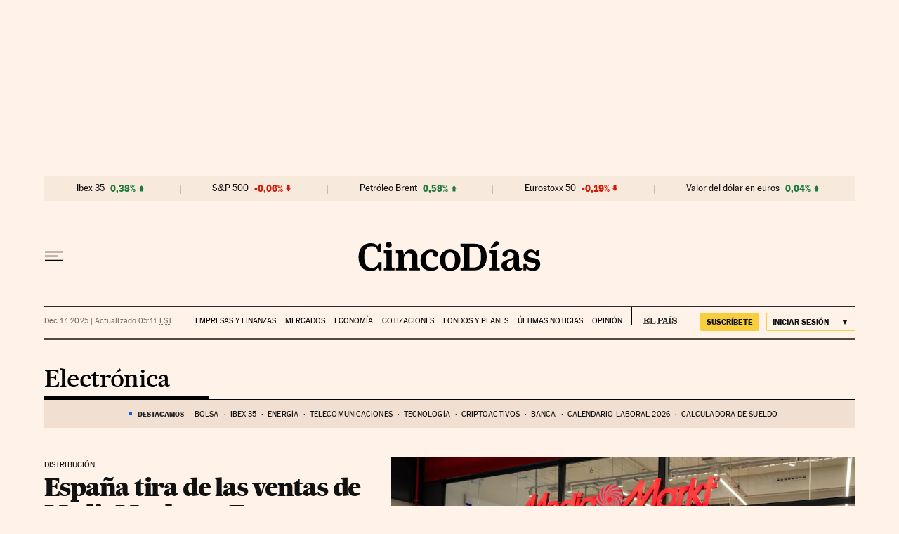

--- FILE ---
content_type: application/javascript; charset=utf-8
request_url: https://fundingchoicesmessages.google.com/f/AGSKWxXO9C6w1qBZQIqTtMrcODm-rrSakE_wcZqVtF2kPuHNEPM1PtywZ1BdtqNoSi8SJboyJyZtmISAiQSTakBVhWVbuuWkYCsrF9tdPKu_UjPRBn3W3g2lLBQEAaK0gFjM3b97ZhhVoQgfy1HUF67YfjYNVji6k9V7Zc3oZKuAduB2K8DSG6u6m_xuPCCW/_/mobilead_/oas_mjx./mbads?/rubicon_blacklist.js/site/dfp-
body_size: -1289
content:
window['72b1f944-a617-40e0-a7b1-58230b4fbaf3'] = true;

--- FILE ---
content_type: application/javascript; charset=utf-8
request_url: https://fundingchoicesmessages.google.com/f/AGSKWxUcgRg2usZe0zjy0TLEUAF8ueoq22tLlzvOra1RXg3RG7BKaDXD7oMjqS5fkJNQ8U2Gc3-2qf8zM7MuU4JP200hGK2dK7OJ5AkfflVGylHmtSKVSIwURVKA680zXhWPdFbMu7E=?fccs=W251bGwsbnVsbCxudWxsLG51bGwsbnVsbCxudWxsLFsxNzY4NzEwMTc1LDQzNTAwMDAwMF0sbnVsbCxudWxsLG51bGwsW251bGwsWzcsNl0sbnVsbCxudWxsLG51bGwsbnVsbCxudWxsLG51bGwsbnVsbCxudWxsLG51bGwsM10sImh0dHBzOi8vY2luY29kaWFzLmVscGFpcy5jb20vbm90aWNpYXMvZWxlY3Ryb25pY2EvIixudWxsLFtbOCwiTTlsa3pVYVpEc2ciXSxbOSwiZW4tVVMiXSxbMTYsIlsxLDEsMV0iXSxbMTksIjIiXSxbMTcsIlswXSJdLFsyNCwiIl0sWzI5LCJmYWxzZSJdXV0
body_size: 102
content:
if (typeof __googlefc.fcKernelManager.run === 'function') {"use strict";this.default_ContributorServingResponseClientJs=this.default_ContributorServingResponseClientJs||{};(function(_){var window=this;
try{
var np=function(a){this.A=_.t(a)};_.u(np,_.J);var op=function(a){this.A=_.t(a)};_.u(op,_.J);op.prototype.getWhitelistStatus=function(){return _.F(this,2)};var pp=function(a){this.A=_.t(a)};_.u(pp,_.J);var qp=_.Zc(pp),rp=function(a,b,c){this.B=a;this.j=_.A(b,np,1);this.l=_.A(b,_.Nk,3);this.F=_.A(b,op,4);a=this.B.location.hostname;this.D=_.Dg(this.j,2)&&_.O(this.j,2)!==""?_.O(this.j,2):a;a=new _.Og(_.Ok(this.l));this.C=new _.bh(_.q.document,this.D,a);this.console=null;this.o=new _.jp(this.B,c,a)};
rp.prototype.run=function(){if(_.O(this.j,3)){var a=this.C,b=_.O(this.j,3),c=_.dh(a),d=new _.Ug;b=_.fg(d,1,b);c=_.C(c,1,b);_.hh(a,c)}else _.eh(this.C,"FCNEC");_.lp(this.o,_.A(this.l,_.Ae,1),this.l.getDefaultConsentRevocationText(),this.l.getDefaultConsentRevocationCloseText(),this.l.getDefaultConsentRevocationAttestationText(),this.D);_.mp(this.o,_.F(this.F,1),this.F.getWhitelistStatus());var e;a=(e=this.B.googlefc)==null?void 0:e.__executeManualDeployment;a!==void 0&&typeof a==="function"&&_.Qo(this.o.G,
"manualDeploymentApi")};var sp=function(){};sp.prototype.run=function(a,b,c){var d;return _.v(function(e){d=qp(b);(new rp(a,d,c)).run();return e.return({})})};_.Rk(7,new sp);
}catch(e){_._DumpException(e)}
}).call(this,this.default_ContributorServingResponseClientJs);
// Google Inc.

//# sourceURL=/_/mss/boq-content-ads-contributor/_/js/k=boq-content-ads-contributor.ContributorServingResponseClientJs.en_US.M9lkzUaZDsg.es5.O/d=1/exm=ad_blocking_detection_executable,kernel_loader,loader_js_executable/ed=1/rs=AJlcJMzanTQvnnVdXXtZinnKRQ21NfsPog/m=cookie_refresh_executable
__googlefc.fcKernelManager.run('\x5b\x5b\x5b7,\x22\x5b\x5bnull,\\\x22elpais.com\\\x22,\\\x22AKsRol_GDmb9-E1PQV_oTEYIJr5l0kp2htsowIevqo_kc3sd09ScSKttnvvKc2DuPRUHxcz8chfneLssRrGTfN3LeRNbkx6qzndiz72bGsuJCy7xtmvJ0spyOgoDB8ih6B78LOIiOXySwYc3CFYITOgf-P-grPcisg\\\\u003d\\\\u003d\\\x22\x5d,null,\x5b\x5bnull,null,null,\\\x22https:\/\/fundingchoicesmessages.google.com\/f\/AGSKWxXXXUyWMwpGQxaFbnrYuS6rk_0DHPdofdtAu40F5bEKLrDkAmDGlOd4dgwbUG3gOOPqTqr1uj7zMQMc_Cjqa8EWCxqllrZdOAGj9vy_oXE8CgUKEDK-UbrgR1PI_vN-m83aLvQ\\\\u003d\\\x22\x5d,null,null,\x5bnull,null,null,\\\x22https:\/\/fundingchoicesmessages.google.com\/el\/AGSKWxUOUQVzrdvClcwfN_X76cNcWKJD3psazo-0jwC4Ux4B8eMdAUUFSVL7UHyJobeZ8gB1nZv-PfqyZR_T52XYX7aB5bLqaSOC9qouPI4TpHLZsogPdETuS826wHYH1LoXQ5q_uqU\\\\u003d\\\x22\x5d,null,\x5bnull,\x5b7,6\x5d,null,null,null,null,null,null,null,null,null,3\x5d\x5d,\x5b2,1\x5d\x5d\x22\x5d\x5d,\x5bnull,null,null,\x22https:\/\/fundingchoicesmessages.google.com\/f\/AGSKWxWHoiCyHY2QxMSgaQVbGgd7FgSPZ8J7sKzegnlyCqa3udpGrOkk15HbioBMUbNR-ujZ9Y92w5ZqJoM84kq2igggXgOrWlODI9BqXPWirfD_DmCx0nS1XScX-chUIhlWYpUS7xo\\u003d\x22\x5d\x5d');}